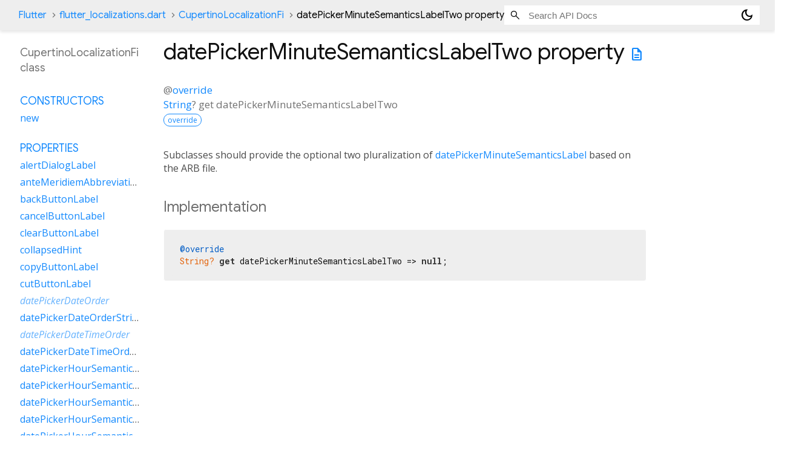

--- FILE ---
content_type: text/html; charset=utf-8
request_url: https://api.flutter.dev/flutter/flutter_localizations/CupertinoLocalizationFi-class-sidebar.html
body_size: 498
content:
<ol>

      <li class="section-title"><a href="flutter_localizations/CupertinoLocalizationFi-class.html#constructors">Constructors</a></li>
        <li><a href="flutter_localizations/CupertinoLocalizationFi/CupertinoLocalizationFi.html">new</a></li>


    
        <li class="section-title">
          <a href="flutter_localizations/CupertinoLocalizationFi-class.html#instance-properties">Properties</a>
        </li>
          
<li>
  <a href="flutter_localizations/CupertinoLocalizationFi/alertDialogLabel.html">alertDialogLabel</a>
</li>
          
<li>
  <a href="flutter_localizations/CupertinoLocalizationFi/anteMeridiemAbbreviation.html">anteMeridiemAbbreviation</a>
</li>
          
<li>
  <a href="flutter_localizations/CupertinoLocalizationFi/backButtonLabel.html">backButtonLabel</a>
</li>
          
<li>
  <a href="flutter_localizations/CupertinoLocalizationFi/cancelButtonLabel.html">cancelButtonLabel</a>
</li>
          
<li>
  <a href="flutter_localizations/CupertinoLocalizationFi/clearButtonLabel.html">clearButtonLabel</a>
</li>
          
<li>
  <a href="flutter_localizations/CupertinoLocalizationFi/collapsedHint.html">collapsedHint</a>
</li>
          
<li>
  <a href="flutter_localizations/CupertinoLocalizationFi/copyButtonLabel.html">copyButtonLabel</a>
</li>
          
<li>
  <a href="flutter_localizations/CupertinoLocalizationFi/cutButtonLabel.html">cutButtonLabel</a>
</li>
          
<li class="inherited">
  <a href="flutter_localizations/GlobalCupertinoLocalizations/datePickerDateOrder.html">datePickerDateOrder</a>
</li>
          
<li>
  <a href="flutter_localizations/CupertinoLocalizationFi/datePickerDateOrderString.html">datePickerDateOrderString</a>
</li>
          
<li class="inherited">
  <a href="flutter_localizations/GlobalCupertinoLocalizations/datePickerDateTimeOrder.html">datePickerDateTimeOrder</a>
</li>
          
<li>
  <a href="flutter_localizations/CupertinoLocalizationFi/datePickerDateTimeOrderString.html">datePickerDateTimeOrderString</a>
</li>
          
<li>
  <a href="flutter_localizations/CupertinoLocalizationFi/datePickerHourSemanticsLabelFew.html">datePickerHourSemanticsLabelFew</a>
</li>
          
<li>
  <a href="flutter_localizations/CupertinoLocalizationFi/datePickerHourSemanticsLabelMany.html">datePickerHourSemanticsLabelMany</a>
</li>
          
<li>
  <a href="flutter_localizations/CupertinoLocalizationFi/datePickerHourSemanticsLabelOne.html">datePickerHourSemanticsLabelOne</a>
</li>
          
<li>
  <a href="flutter_localizations/CupertinoLocalizationFi/datePickerHourSemanticsLabelOther.html">datePickerHourSemanticsLabelOther</a>
</li>
          
<li>
  <a href="flutter_localizations/CupertinoLocalizationFi/datePickerHourSemanticsLabelTwo.html">datePickerHourSemanticsLabelTwo</a>
</li>
          
<li>
  <a href="flutter_localizations/CupertinoLocalizationFi/datePickerHourSemanticsLabelZero.html">datePickerHourSemanticsLabelZero</a>
</li>
          
<li>
  <a href="flutter_localizations/CupertinoLocalizationFi/datePickerMinuteSemanticsLabelFew.html">datePickerMinuteSemanticsLabelFew</a>
</li>
          
<li>
  <a href="flutter_localizations/CupertinoLocalizationFi/datePickerMinuteSemanticsLabelMany.html">datePickerMinuteSemanticsLabelMany</a>
</li>
          
<li>
  <a href="flutter_localizations/CupertinoLocalizationFi/datePickerMinuteSemanticsLabelOne.html">datePickerMinuteSemanticsLabelOne</a>
</li>
          
<li>
  <a href="flutter_localizations/CupertinoLocalizationFi/datePickerMinuteSemanticsLabelOther.html">datePickerMinuteSemanticsLabelOther</a>
</li>
          
<li>
  <a href="flutter_localizations/CupertinoLocalizationFi/datePickerMinuteSemanticsLabelTwo.html">datePickerMinuteSemanticsLabelTwo</a>
</li>
          
<li>
  <a href="flutter_localizations/CupertinoLocalizationFi/datePickerMinuteSemanticsLabelZero.html">datePickerMinuteSemanticsLabelZero</a>
</li>
          
<li>
  <a href="flutter_localizations/CupertinoLocalizationFi/expandedHint.html">expandedHint</a>
</li>
          
<li>
  <a href="flutter_localizations/CupertinoLocalizationFi/expansionTileCollapsedHint.html">expansionTileCollapsedHint</a>
</li>
          
<li>
  <a href="flutter_localizations/CupertinoLocalizationFi/expansionTileCollapsedTapHint.html">expansionTileCollapsedTapHint</a>
</li>
          
<li>
  <a href="flutter_localizations/CupertinoLocalizationFi/expansionTileExpandedHint.html">expansionTileExpandedHint</a>
</li>
          
<li>
  <a href="flutter_localizations/CupertinoLocalizationFi/expansionTileExpandedTapHint.html">expansionTileExpandedTapHint</a>
</li>
          
<li class="inherited">
  <a href="dart-core/Object/hashCode.html">hashCode</a>
</li>
          
<li>
  <a href="flutter_localizations/CupertinoLocalizationFi/lookUpButtonLabel.html">lookUpButtonLabel</a>
</li>
          
<li>
  <a href="flutter_localizations/CupertinoLocalizationFi/menuDismissLabel.html">menuDismissLabel</a>
</li>
          
<li>
  <a href="flutter_localizations/CupertinoLocalizationFi/modalBarrierDismissLabel.html">modalBarrierDismissLabel</a>
</li>
          
<li>
  <a href="flutter_localizations/CupertinoLocalizationFi/noSpellCheckReplacementsLabel.html">noSpellCheckReplacementsLabel</a>
</li>
          
<li>
  <a href="flutter_localizations/CupertinoLocalizationFi/pasteButtonLabel.html">pasteButtonLabel</a>
</li>
          
<li>
  <a href="flutter_localizations/CupertinoLocalizationFi/postMeridiemAbbreviation.html">postMeridiemAbbreviation</a>
</li>
          
<li class="inherited">
  <a href="dart-core/Object/runtimeType.html">runtimeType</a>
</li>
          
<li>
  <a href="flutter_localizations/CupertinoLocalizationFi/searchTextFieldPlaceholderLabel.html">searchTextFieldPlaceholderLabel</a>
</li>
          
<li>
  <a href="flutter_localizations/CupertinoLocalizationFi/searchWebButtonLabel.html">searchWebButtonLabel</a>
</li>
          
<li>
  <a href="flutter_localizations/CupertinoLocalizationFi/selectAllButtonLabel.html">selectAllButtonLabel</a>
</li>
          
<li>
  <a href="flutter_localizations/CupertinoLocalizationFi/shareButtonLabel.html">shareButtonLabel</a>
</li>
          
<li>
  <a href="flutter_localizations/CupertinoLocalizationFi/tabSemanticsLabelRaw.html">tabSemanticsLabelRaw</a>
</li>
          
<li>
  <a href="flutter_localizations/CupertinoLocalizationFi/timerPickerHourLabelFew.html">timerPickerHourLabelFew</a>
</li>
          
<li>
  <a href="flutter_localizations/CupertinoLocalizationFi/timerPickerHourLabelMany.html">timerPickerHourLabelMany</a>
</li>
          
<li>
  <a href="flutter_localizations/CupertinoLocalizationFi/timerPickerHourLabelOne.html">timerPickerHourLabelOne</a>
</li>
          
<li>
  <a href="flutter_localizations/CupertinoLocalizationFi/timerPickerHourLabelOther.html">timerPickerHourLabelOther</a>
</li>
          
<li class="inherited">
  <a href="flutter_localizations/GlobalCupertinoLocalizations/timerPickerHourLabels.html">timerPickerHourLabels</a>
</li>
          
<li>
  <a href="flutter_localizations/CupertinoLocalizationFi/timerPickerHourLabelTwo.html">timerPickerHourLabelTwo</a>
</li>
          
<li>
  <a href="flutter_localizations/CupertinoLocalizationFi/timerPickerHourLabelZero.html">timerPickerHourLabelZero</a>
</li>
          
<li>
  <a href="flutter_localizations/CupertinoLocalizationFi/timerPickerMinuteLabelFew.html">timerPickerMinuteLabelFew</a>
</li>
          
<li>
  <a href="flutter_localizations/CupertinoLocalizationFi/timerPickerMinuteLabelMany.html">timerPickerMinuteLabelMany</a>
</li>
          
<li>
  <a href="flutter_localizations/CupertinoLocalizationFi/timerPickerMinuteLabelOne.html">timerPickerMinuteLabelOne</a>
</li>
          
<li>
  <a href="flutter_localizations/CupertinoLocalizationFi/timerPickerMinuteLabelOther.html">timerPickerMinuteLabelOther</a>
</li>
          
<li class="inherited">
  <a href="flutter_localizations/GlobalCupertinoLocalizations/timerPickerMinuteLabels.html">timerPickerMinuteLabels</a>
</li>
          
<li>
  <a href="flutter_localizations/CupertinoLocalizationFi/timerPickerMinuteLabelTwo.html">timerPickerMinuteLabelTwo</a>
</li>
          
<li>
  <a href="flutter_localizations/CupertinoLocalizationFi/timerPickerMinuteLabelZero.html">timerPickerMinuteLabelZero</a>
</li>
          
<li>
  <a href="flutter_localizations/CupertinoLocalizationFi/timerPickerSecondLabelFew.html">timerPickerSecondLabelFew</a>
</li>
          
<li>
  <a href="flutter_localizations/CupertinoLocalizationFi/timerPickerSecondLabelMany.html">timerPickerSecondLabelMany</a>
</li>
          
<li>
  <a href="flutter_localizations/CupertinoLocalizationFi/timerPickerSecondLabelOne.html">timerPickerSecondLabelOne</a>
</li>
          
<li>
  <a href="flutter_localizations/CupertinoLocalizationFi/timerPickerSecondLabelOther.html">timerPickerSecondLabelOther</a>
</li>
          
<li class="inherited">
  <a href="flutter_localizations/GlobalCupertinoLocalizations/timerPickerSecondLabels.html">timerPickerSecondLabels</a>
</li>
          
<li>
  <a href="flutter_localizations/CupertinoLocalizationFi/timerPickerSecondLabelTwo.html">timerPickerSecondLabelTwo</a>
</li>
          
<li>
  <a href="flutter_localizations/CupertinoLocalizationFi/timerPickerSecondLabelZero.html">timerPickerSecondLabelZero</a>
</li>
          
<li>
  <a href="flutter_localizations/CupertinoLocalizationFi/todayLabel.html">todayLabel</a>
</li>

        <li class="section-title inherited"><a href="flutter_localizations/CupertinoLocalizationFi-class.html#instance-methods">Methods</a></li>
          
<li class="inherited">
  <a href="flutter_localizations/GlobalCupertinoLocalizations/datePickerDayOfMonth.html">datePickerDayOfMonth</a>
</li>
          
<li class="inherited">
  <a href="flutter_localizations/GlobalCupertinoLocalizations/datePickerHour.html">datePickerHour</a>
</li>
          
<li class="inherited">
  <a href="flutter_localizations/GlobalCupertinoLocalizations/datePickerHourSemanticsLabel.html">datePickerHourSemanticsLabel</a>
</li>
          
<li class="inherited">
  <a href="flutter_localizations/GlobalCupertinoLocalizations/datePickerMediumDate.html">datePickerMediumDate</a>
</li>
          
<li class="inherited">
  <a href="flutter_localizations/GlobalCupertinoLocalizations/datePickerMinute.html">datePickerMinute</a>
</li>
          
<li class="inherited">
  <a href="flutter_localizations/GlobalCupertinoLocalizations/datePickerMinuteSemanticsLabel.html">datePickerMinuteSemanticsLabel</a>
</li>
          
<li class="inherited">
  <a href="flutter_localizations/GlobalCupertinoLocalizations/datePickerMonth.html">datePickerMonth</a>
</li>
          
<li class="inherited">
  <a href="flutter_localizations/GlobalCupertinoLocalizations/datePickerStandaloneMonth.html">datePickerStandaloneMonth</a>
</li>
          
<li class="inherited">
  <a href="flutter_localizations/GlobalCupertinoLocalizations/datePickerYear.html">datePickerYear</a>
</li>
          
<li class="inherited">
  <a href="dart-core/Object/noSuchMethod.html">noSuchMethod</a>
</li>
          
<li class="inherited">
  <a href="flutter_localizations/GlobalCupertinoLocalizations/tabSemanticsLabel.html">tabSemanticsLabel</a>
</li>
          
<li class="inherited">
  <a href="flutter_localizations/GlobalCupertinoLocalizations/timerPickerHour.html">timerPickerHour</a>
</li>
          
<li class="inherited">
  <a href="flutter_localizations/GlobalCupertinoLocalizations/timerPickerHourLabel.html">timerPickerHourLabel</a>
</li>
          
<li class="inherited">
  <a href="flutter_localizations/GlobalCupertinoLocalizations/timerPickerMinute.html">timerPickerMinute</a>
</li>
          
<li class="inherited">
  <a href="flutter_localizations/GlobalCupertinoLocalizations/timerPickerMinuteLabel.html">timerPickerMinuteLabel</a>
</li>
          
<li class="inherited">
  <a href="flutter_localizations/GlobalCupertinoLocalizations/timerPickerSecond.html">timerPickerSecond</a>
</li>
          
<li class="inherited">
  <a href="flutter_localizations/GlobalCupertinoLocalizations/timerPickerSecondLabel.html">timerPickerSecondLabel</a>
</li>
          
<li class="inherited">
  <a href="dart-core/Object/toString.html">toString</a>
</li>

        <li class="section-title inherited"><a href="flutter_localizations/CupertinoLocalizationFi-class.html#operators">Operators</a></li>
          
<li class="inherited">
  <a href="dart-core/Object/operator_equals.html">operator ==</a>
</li>

    

    


</ol>
